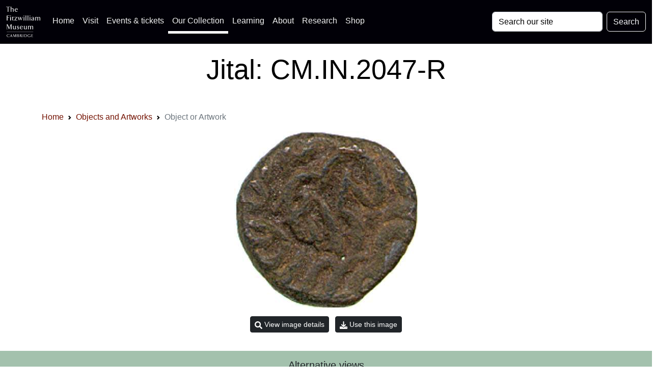

--- FILE ---
content_type: image/svg+xml
request_url: https://data.fitzmuseum.cam.ac.uk/images/logos/Cambridge_City.svg
body_size: 16945
content:
<svg xmlns="http://www.w3.org/2000/svg" xml:space="preserve" viewBox="0 0 638.52 792">
  <path fill="#353537" fill-rule="evenodd" d="M285.264 275.963c22.137.448 45.275 2.8 67.93 7.516.458 0 .458 0 0 .53-18.409-.53-37.265 0-56.59 3.73-32.547 8.502-58.941 23.582-78.34 49.073-14.15 18.855-26.383 45.71-25.405 72.188l-99.572-.543c-.46-5.645 2.365-12.244 3.353-18.854 7.07-23.055 17.866-37.747 32.017-53.72 25.478-26.479 48.603-39.159 83.056-50.04 24.96-6.562 49.51-8.903 73.551-9.88"/>
  <path fill="#353537" fill-rule="evenodd" d="M316.847 294.805c19.325.459 38.193.979 57.577 4.284 28.76 5.622 58.424 16.962 79.173 31.1 21.679 15.574 42.004 37.278 51.415 60.366h-80.161c-9.41-35.346-31.124-60.366-60.378-77.786-14.162-8.058-32.029-12.774-48.544-16.985-.458-.52.471-.979.918-.979M4.572 737.876c.35 11.292 3.233 20.256 7.926 26.346 4.306 5.66 10.423 8.976 16.2 8.976 10.062 0 17.975-8.976 22.306-20.725l-1.797-1.424C44.889 761.425 39.134 766.6 32.295 766.6c-12.608.941-18.735-17.432-18.735-31.076-.362-16.479 3.606-29.181 11.532-32.487 1.424-.458 2.872-.458 3.958-.458 5.753 0 11.52 3.764 19.071 15.537l1.81-.952-5.042-18.132c-1.798 1.423-3.607 1.893-5.393 1.893-3.257 0-5.778-2.352-10.446-2.834-13.33-.942-24.478 21.45-24.478 39.785m74.166 17.434v-39.1c0-10.809 1.073-13.631 7.19-13.631v-3.547H64.335v3.547c5.754 0 7.202 2.822 7.202 13.631l-.374 39.1c0 11.29-1.074 13.183-6.828 13.183v3.283H85.93v-3.283c-5.756 0-7.191-2.364-7.191-13.184m45.345-41.439v-4.26c0-3.738.724-7.031 4.32-7.031 7.563 0 13.679 7.031 17.285 16.007l2.16-.94-5.405-18.614h-43.56l-5.753 18.613 1.797.941c3.956-8.505 10.085-16.007 17.649-16.007 3.581 0 4.318 2.822 4.318 6.574v45.687c0 11.29-.737 13.654-7.926 13.654v3.283h23.39v-3.283c-7.189 0-8.275-2.364-8.275-13.654v-40.97m50.04 30.122v11.75c0 6.623 0 13.21-7.19 12.751v3.283h21.955v-3.283c-5.404 0-7.201-1.893-7.201-11.761v-16.008l12.593-30.159c2.522-6.564 5.418-8.698 9-7.986v-3.547H184.56v3.547h1.434c3.246 0 4.694 1.422 4.694 4.235 0 1.4-.363 3.267-1.087 5.645l-10.059 23.981-11.184-25.875c-1.073-1.882-1.422-3.751-1.797-4.693.375-2.835 2.521-3.293 6.852-3.293v-3.547h-22.33v3.547c3.246 0 5.767.929 9 8.938l14.042 32.475m67.687-6.116c.35 11.292 3.232 20.256 7.913 26.346 4.319 5.66 10.435 8.976 16.214 8.976 10.061 0 17.974-8.976 22.305-20.725l-1.797-1.424c-4.331 10.376-10.086 15.551-16.926 15.551-12.594.941-18.722-17.432-18.722-31.076-.363-16.479 3.606-29.181 11.52-32.487 1.448-.458 2.884-.458 3.969-.458 5.755 0 11.521 3.764 19.073 15.537l1.81-.952-5.055-18.132c-1.797 1.423-3.595 1.893-5.405 1.893-3.222 0-5.754-2.352-10.423-2.834-13.317-.942-24.476 21.45-24.476 39.785m86.036 32.005c-11.521 0-16.213-16.938-16.213-34.357-.35-13.185 2.894-34.152 16.213-34.152 10.808 0 15.477 17.214 15.477 34.152-.361 16.95-3.968 33.428-15.477 34.357zm0 3.317c15.477-.47 24.115-17.455 24.115-37.674 0-20.267-9.723-37.904-24.488-37.433-14.755.482-24.478 16.695-24.478 37.433 0 20.724 9.723 38.616 24.851 37.674m81.536-29.206c0 12.256-1.447 24.96-13.667 24.96-12.257 0-14.041-11.787-14.041-24.96V716.21c0-10.809.71-13.173 7.164-13.631v-3.547h-21.207v3.547c5.743 0 6.479 2.34 6.479 13.631v32.958c0 16.008 7.913 24.501 19.072 24.501 13.667 0 19.808-9.447 19.808-26.384V716.21c0-10.809.712-13.631 7.01-13.631v-3.547h-17.458v3.547c6.116 0 6.84 2.822 6.84 13.631v27.782m35.817-44.96h-12.944v3.547c6.091 0 7.19 2.822 7.19 13.631v38.629c0 10.82-1.099 13.654-7.19 13.654v3.283h17.648v-3.283c-6.14 0-6.852-2.834-6.852-13.654v-43.322l32.391 60.259h2.884V716.21c0-10.809.712-13.631 7.01-13.631v-3.547h-17.82v3.547c6.13 0 7.19 2.822 7.19 13.631v37.204l-29.507-54.382m54.189 38.844c.326 11.292 3.234 20.256 7.89 26.346 4.343 5.66 10.447 8.976 16.237 8.976 10.05 0 17.975-8.976 22.294-20.725l-1.798-1.424c-4.32 10.376-10.073 15.551-16.901 15.551-12.619.941-18.735-17.432-18.735-31.076-.349-16.479 3.62-29.181 11.534-32.487 1.434-.458 2.846-.458 3.968-.458 5.742 0 11.508 3.764 19.072 15.537l1.786-.952-5.044-18.132c-1.785 1.423-3.594 1.893-5.404 1.893-3.22 0-5.754-2.352-10.41-2.834-13.355-.942-24.488 21.45-24.488 39.785m74.141 17.434v-39.1c0-10.809 1.085-13.631 7.19-13.631v-3.547h-21.58v3.547c5.753 0 7.213 2.822 7.213 13.631l-.362 39.1c0 11.29-1.098 13.183-6.852 13.183v3.283h21.58v-3.283c-5.754 0-7.189-2.364-7.189-13.184m62.658-2.836c-5.042 10.832-9.723 16.02-19.446 16.02-7.903 0-8.288-2.834-8.288-11.761V716.21c0-10.809.723-13.631 7.19-13.631v-3.547h-21.967v3.547c6.501 0 7.237 2.822 7.237 13.631v38.629c0 11.29-1.097 13.654-7.237 13.654v3.283h39.253l5.055-18.362-1.798-.94M53.272 659.67c-3.825 2.386-7.647 3.811-12.365 3.811-8.227 0-16.479-6.406-15.297-20.81.881-13.451 7.95-18.903 15.297-18.903 4.718 0 9.422 1.881 12.365 4.957V607.47c-4.705-1.412-9.421-1.893-14.127-1.893C18.542 605.576 0 618.568 0 644.566c0 26.2 19.434 37.77 37.674 37.77 5.585 0 10.893-.7 15.598-2.836v-19.83m39.448-4.018 5.597-31.173h.59l4.114 31.173zm40.907 25.284-19.133-74.177H83.89l-22.377 74.177h25.911l2.063-9.457h16.77l2.062 9.457h25.309m100.68 0-8.83-74.177H194.27l-7.951 39.458h-.58l-7.068-39.458h-31.21l-10.88 74.177h27.082l2.352-46.54h.29l8.554 46.54h20.29l10.314-46.54h.58l2.364 46.54h25.9m34.443-45.357v-13.006c5.006 0 11.194 1.666 11.194 6.852 0 3.776-3.836 6.394-11.195 6.154zm0 15.114c5.886 0 12.063 1.882 12.063 7.564 0 4.016-4.126 7.094-12.064 6.37zm-25.02 30.243h33.258c13.259 0 29.436-4.957 29.436-21.267 0-8.746-5.887-16.274-18.832-16.998 10.29 0 17.95-5.911 16.78-16.31 0-7.553-5.017-19.602-30.905-19.602H243.73v74.177m99.777-40.148v-18.215c7.081-.229 11.205 3.571 11.205 9.216 0 5.2-3.847 9.7-11.205 8.999zm-25.008 40.148h25.008v-30.725l13.534 30.725h26.818l-18.264-30.955c10.302-3.076 14.729-10.628 14.138-20.085-.59-14.875-10.025-23.137-37.385-23.137h-23.85v74.177"/>
  <path fill="#353537" d="M392.677 680.936h25.02v-74.177h-25.02Z"/>
  <path fill="#353537" fill-rule="evenodd" d="M457.445 662.745V625.19c8.807-.71 12.944 9.207 12.944 19.147 0 9.65-4.692 19.579-12.944 18.41zm-25.018 18.191h23.534c20.327 0 40.919-8.733 40.051-38.965-.59-21.51-15.621-35.212-43.296-35.212h-20.29v74.177m107.437-27.166h9.421c0 6.611-4.125 10.615-8.83 10.615-3.837 0-7.66-2.81-8.553-8.022-.602-4.247-.881-8.722-1.472-12.968.591-7.106 1.786-13.499 3.234-16.082 2.364-3.074 4.716-4.257 7.093-4.257 4.693 0 7.925 4.5 7.925 8.047l24.152-7.335c-5.296-11.352-18.253-18.435-32.378-18.435-17.662 0-35.044 11.342-35.044 39.232 0 26.202 16.514 38.736 38.264 37.771 20.326-.7 32.089-13.197 31.221-44.165h-35.033v15.598m46.505 27.167h46.228v-17.455h-21.197v-11.365h19.133v-17.25h-19.133V624.24h21.197V606.3h-46.228v74.636"/>
  <path fill="none" stroke="#353537" stroke-miterlimit="2.613" stroke-width="6.237" d="M428.13 461.307h37.3"/>
  <path fill="none" stroke="#353537" stroke-miterlimit="2.613" stroke-width="5.62" d="M470.57 461.777h44.346m-96.219 6.635h63.671m6.141 0h42.004m-104.722 6.587H510.2m-95.7 7.082h90.512"/>
  <path fill="none" stroke="#353537" stroke-miterlimit="2.613" stroke-width="6.213" d="M457.868 488.185h9.433"/>
  <path fill="none" stroke="#353537" stroke-miterlimit="2.613" stroke-width="6.139" d="M472.924 487.715h33.053"/>
  <path fill="none" stroke="#353537" stroke-miterlimit="2.613" stroke-width="6.213" d="M510.67 488.185h5.694"/>
  <path fill="none" stroke="#353537" stroke-miterlimit="2.613" stroke-width="5.62" d="M400.82 494.313h51.86"/>
  <path fill="none" stroke="#353537" stroke-miterlimit="2.613" stroke-width="6.262" d="M458.773 493.843h40.099"/>
  <path fill="none" stroke="#353537" stroke-miterlimit="2.613" stroke-width="5.62" d="M389.035 500.937h57.952"/>
  <path fill="none" stroke="#353537" stroke-miterlimit="2.613" stroke-width="6.176" d="M451.268 500.937h33.477"/>
  <path fill="none" stroke="#353537" stroke-miterlimit="2.613" stroke-width="5.62" d="M393.28 507.499h68.847m-83.528 7.057h54.78"/>
  <path fill="none" stroke="#353537" stroke-miterlimit="2.613" stroke-width="6.188" d="M438.084 514.556h13.62"/>
  <path fill="none" stroke="#353537" stroke-miterlimit="2.613" stroke-width="6.213" d="M456.95 514.556h15.974"/>
  <path fill="none" stroke="#353537" stroke-miterlimit="2.613" stroke-width="6.188" d="M478.17 514.556h5.634"/>
  <path fill="none" stroke="#353537" stroke-miterlimit="2.613" stroke-width="5.62" d="M371.072 521.179h81.608"/>
  <path fill="none" stroke="#353537" stroke-miterlimit="2.613" stroke-width="6.225" d="M352.675 527.79h21.749"/>
  <path fill="none" stroke="#353537" stroke-miterlimit="2.613" stroke-width="5.62" d="M378.599 527.79h63.694m-124.457 5.646h44.803"/>
  <path fill="none" stroke="#353537" stroke-miterlimit="2.613" stroke-width="6.213" d="M304.144 533.967h8.432"/>
  <path fill="none" stroke="#353537" stroke-miterlimit="2.613" stroke-width="5.62" d="M368.732 533.436h41.05m-72.633 7.092h43.368"/>
  <path fill="#353537" fill-rule="evenodd" d="M285.736 553.292c22.123-.459 45.26-2.823 67.916-7.081.459 0 .459-.471 0-.99-18.397.519-37.252.519-56.13-3.268-33.007-7.541-59.414-21.678-78.74-45.734-13.691-17.479-27.36-43.44-26.466-67.93l-98.04-.458c-.47 5.646 1.905 13.173 2.81 19.338 7.07 21.243 17.94 34.912 32.102 49.979 25.405 24.49 48.53 36.819 82.984 46.71 24.972 6.069 49.52 7.986 73.564 9.434"/>
  <path fill="none" stroke="#353537" stroke-miterlimit="2.613" stroke-width="1.89" d="M287.63 256.167c-1.437-5.175-7.529-5.706-8.977 0l.459 4.717h8.517zm-86.327 0c1.906-5.175 8.058-5.706 9.421 0v8.976c-3.27.458-5.176 1.374-9.421 1.821zm72.176-13.679c-1.448-5.635-7.516-6.153-8.964-.47l.458 18.866c3.33-.459 5.164-.459 8.506-.459zm-58.943-.93c1.364-5.223 7.53-6.153 8.964-.518l.459 21.22c-3.331 0-5.695.53-9.423 1.448zm47.156-8.517c-1.447-5.174-7.527-6.152-8.975 0l-.458 27.384c2.81-.518 5.174 0 9.433 0zm-34.453 0c1.448-5.174 7.528-6.152 8.976 0l.458 28.76c-3.281.459-5.646 0-9.434.988zm11.786-6.152c1.894-5.188 7.54-5.645 8.976 0v33.536c-3.282 0-4.718 0-8.976.916zm107.558-5.188h-39.628v38.724c12.714 1.376 25.489 1.835 39.628 5.622zm-206.587 0h41.51v49.075c-13.68 2.81-27.371 6.624-41.51 12.703zm167.405-63.648h40.087v59.402h-40.087zm-167.405.978h41.523v58.956h-41.523zm101.85-37.264v-7.539h.991-5.693v-2.883h4.245v-4.186h3.8v4.186h4.247v2.883h-5.235.988v7.539zm67.473-4.258h33.005v38.194h-33.005zm28.748-69.836.47 18.867 1.894-9.88 2.352 8.964v49.05h-33.464v-49.05l1.894-10.339c-1.437-5.706 2.352 10.796 2.352 10.796V47.673h24.502zM143.325 117.51h34.394v38.194h-34.394zm100.876 98.571c20.314 8.457 41.063 20.255 48.144 43.827h6.106c-1.847-7.998-7.542-17.89-11.28-22.596-12.764-12.774-27.843-22.667-42.97-27.395-15.514 4.728-30.122 12.244-42.898 26.419-5.187 3.317-14.15 21.208-14.15 32.548l6.151-1.388c.919-26.455 30.196-44.346 50.897-51.415zm.518-42.44 60.788 21.665v64.143c-3.27-9.903-7.986-22.595-15.068-29.217-11.786-10.399-26.382-20.315-46.238-26.395-19.314 5.645-33.922 14.15-44.804 25.417-6.538 7.082-12.244 14.658-14.597 25.02v-59.425zm59.425 17.42v-23.584l-2.836-1.895v-14.608l-8.963-7.069-8.976 5.163v8.529l-5.645-2.823V138.73l-8.505-5.646-9.422 4.198v9.964l-6.621-1.906v-20.303l-9.893-4.728-9.432 5.175v19.856l-6.612 1.906v-9.964l-9.434-4.198-8.444 5.646v15.574l-5.694 2.834v-8.07l-8.975-5.163-8.915 7.07v10.869l-2.364 2.364v26.853l59.87-22.595zM173.003 47.215V66.54l1.905-9.88 2.352 8.964v49.05h-33.476v-49.05l2.365-10.339c-1.448-5.706 1.894 10.796 1.894 10.796V47.673c8.916 0 16.514-.458 24.96-.458zM329.09 9.02l4.282 2.836c-1.929 3.787-3.293 5.174-3.293 9.891.916.519 4.259 4.247 4.705 4.717 2.823 5.682 3.282 5.682 4.271 19.374-8.06 0-16.528-.519-24.573 0-.46-7.068 1.446-12.763 3.81-18.396 0-.471 5.164-4.718 5.623-5.176-.905-3.354-.459-8.058-3.27-10.41l2.811-2.836 3.282-6.612zm-165.511 0 4.705 2.836c-2.353 3.787-3.728 5.174-3.728 9.891.904.519 4.187 4.247 5.175 4.717 2.353 5.682 2.812 5.682 3.728 19.374-7.999 0-16.501-.519-24.488 0-.47-7.068 1.435-12.763 3.788-18.396 0-.471 5.187-4.718 5.644-5.176-.916-3.354-.457-8.058-3.28-10.41l2.823-2.836 3.257-6.612z"/>
  <path fill="none" stroke="#353537" stroke-miterlimit="2.613" stroke-width="1.89" d="m163.58 9.021 4.705 2.836c-2.353 3.787-3.728 5.174-3.728 9.891.904.519 4.187 4.247 5.175 4.717 2.353 5.682 2.812 5.682 3.728 19.374-7.999 0-16.501-.519-24.488 0-.47-7.068 1.435-12.763 3.788-18.396 0-.471 5.187-4.718 5.644-5.176-.916-3.354-.457-8.058-3.28-10.41l2.823-2.836 3.257-6.612zm165.51 0 4.283 2.836c-1.929 3.787-3.293 5.174-3.293 9.891.916.519 4.259 4.247 4.705 4.717 2.823 5.682 3.282 5.682 4.271 19.374-8.06 0-16.528-.519-24.573 0-.46-7.068 1.446-12.763 3.81-18.396 0-.471 5.164-4.718 5.623-5.176-.905-3.354-.459-8.058-3.27-10.41l2.811-2.836 3.282-6.612zM173.003 47.215V66.54l1.905-9.88 2.352 8.964v49.05h-33.476v-49.05l2.365-10.339c-1.448-5.706 1.894 10.796 1.894 10.796V47.673c8.916 0 16.514-.458 24.96-.458zM304.144 191.06v-23.584l-2.836-1.895v-14.608l-8.963-7.069-8.976 5.163v8.529l-5.645-2.823V138.73l-8.505-5.646-9.422 4.198v9.964l-6.621-1.906v-20.303l-9.893-4.728-9.432 5.175v19.856l-6.612 1.906v-9.964l-9.434-4.198-8.444 5.646v15.574l-5.694 2.834v-8.07l-8.975-5.163-8.915 7.07v10.869l-2.364 2.364v26.853l59.87-22.595z"/>
  <path fill="none" stroke="#353537" stroke-miterlimit="2.613" stroke-width="1.89" d="m244.719 173.64 60.788 21.665v64.143c-3.27-9.903-7.986-22.595-15.068-29.217-11.786-10.399-26.382-20.315-46.238-26.395-19.314 5.645-33.922 14.15-44.804 25.417-6.538 7.082-12.244 14.658-14.597 25.02v-59.425z"/>
  <path fill="none" stroke="#353537" stroke-miterlimit="2.613" stroke-width="1.89" d="M244.201 216.08c20.314 8.457 41.063 20.255 48.144 43.827h6.106c-1.847-7.998-7.542-17.89-11.28-22.596-12.764-12.774-27.843-22.667-42.97-27.395-15.514 4.728-30.122 12.244-42.898 26.419-5.187 3.317-14.15 21.208-14.15 32.548l6.151-1.388c.919-26.455 30.196-44.346 50.897-51.415zm-100.876-98.57h34.394v38.193h-34.394zm194.742-69.837.47 18.867 1.894-9.88 2.352 8.964v49.05h-33.464v-49.05l1.894-10.339c-1.437-5.706 2.352 10.796 2.352 10.796V47.673h24.502zm-28.748 69.837h33.005v38.193h-33.005zm-67.472 4.257v-7.539h.99-5.693v-2.883h4.245v-4.186h3.8v4.186h4.247v2.883h-5.235.988v7.539zM139.996 159.03h41.523v58.957h-41.523zm167.405-.977h40.087v59.402h-40.087zm-167.405 63.648h41.51v49.075c-13.68 2.81-27.371 6.624-41.51 12.703zm206.587 0h-39.628v38.724c12.714 1.376 25.489 1.835 39.628 5.622z"/>
  <path fill="none" stroke="#353537" stroke-miterlimit="2.613" stroke-width="1.89" d="M239.025 226.89c1.894-5.189 7.54-5.646 8.976 0v33.535c-3.282 0-4.718 0-8.976.916zm-11.786 6.151c1.448-5.174 7.528-6.152 8.976 0l.458 28.76c-3.281.459-5.646 0-9.434.988zm34.453 0c-1.447-5.174-7.527-6.152-8.975 0l-.458 27.384c2.81-.518 5.174 0 9.433 0zm-47.156 8.518c1.364-5.224 7.53-6.154 8.964-.519l.459 21.22c-3.331 0-5.695.53-9.423 1.448zm58.943.929c-1.448-5.635-7.516-6.153-8.964-.47l.458 18.866c3.33-.459 5.164-.459 8.506-.459zm-72.176 13.679c1.906-5.175 8.058-5.706 9.421 0v8.976c-3.27.458-5.176 1.374-9.421 1.821zm86.327 0c-1.437-5.175-7.529-5.706-8.977 0l.459 4.717h8.517zm38.65-232.983V45.32M161.675 23.184V45.32m0-22.136V45.32M326.28 23.184V45.32"/>
  <path fill="#353537" fill-rule="evenodd" d="M348.947 98.17h.458c1.883.93 1.883 3.753 4.247 4.271 1.917-1.448 4.716 0 6.635.904 3.702 2.824 3.702 7.542 3.702 11.328 0 2.366 2.848 1.388 4.272 1.907 2.364.93 3.28 3.268 4.704 6.103.471.977 2.378.458 3.812.977 1.822-.977 1.822-4.716 4.73-5.235h2.797c2.824.519 2.824 4.258 5.635 5.235 3.788 0 6.152 2.812 8.057 5.635.47 4.717-.517 9.434-3.33 12.69.447 3.354.447 7.082-1.893 8.988l-5.176 2.811-6.622 10.423c0 .917.977 1.894 1.894 2.822l4.259-2.822c7.985 0 11.797-10.882 20.75-8.518 2.375 1.448 3.303 3.79 5.645 4.248 3.329-2.341 9.434-4.248 14.608-1.425 2.365 1.883 3.342 6.153 1.906 9.953l4.694 5.634c2.834 0 5.718.928 6.621 3.269 1.932 2.896.46 5.693 0 8.516 3.813 3.27 9 6.165 9 12.257 0 4.259-1.001 8.506-2.835 11.34.483 1.882 2.388 1.882 3.294 2.799 2.786 3.353.917 8.964-.459 12.257-2.835 3.788-8.059 3.788-10.88 5.694 0 .458 0 .929.445 1.374l10.894 1.436c4.693-2.81 9.41-5.174 15.574-3.788 1.846.978 4.704 2.883 5.632 5.223l.459 7.083c.977 2.822 4.717 0 7.083 1.832 2.35.99 3.798 3.8 3.353 7.07v2.895l7.516 2.353 3.739 7.08c-.446 2.354-2.835 3.728-2.364 6.551.506 0 1.422.519 2.364.519.989.458 2.341 1.376 2.858 2.81l-.517 5.634c.517.978.977 1.437 2.364 1.894 2.883 1.919 2.883 6.623.519 10.882-1.436 4.705-9.411 4.185-14.139 5.162-2.34 2.848-13.705 17.904-17.95 16.07-34.454-17.047-53.333-31.184-120.72-47.699V157.596l-4.258-3.293V98.17l6.153-.459.47.459m-39.628 3.753.457 52.38-2.821 3.75v10.412l-6.164-2.884v-14.608l-8.904-7.54-8.518 5.175v8.53l-5.645-2.835V138.27l-8.963-5.719-2.798 1.46c-.99-.93.905-5.176 2.34-5.633-2.871-.991-2.34-6.164 0-9.435 1.376-1.435 3.728-2.364 5.634-2.364 3.787-1.448 7.998 0 10.338 2.823l2.896-2.364c.458.47 4.716 1.386 2.81-.459.458-3.787 2.835-7.07 7.54-5.693 6.152.988 1.459-.459 4.716-5.178 5.622-4.716 3.27-1.905 7.082-3.786"/>
  <path fill="none" stroke="#353537" stroke-miterlimit="2.613" stroke-width="2.495" d="M635.188 520.708H2.534m632.654-58.931H2.534m632.654 6.635H2.534m632.654 6.587H2.534m632.654 6.551H2.534m632.654 6.165H2.534m632.654 6.598H2.534m632.654 6.624H2.534m632.654 6.562H2.534m632.654 6.586H2.534m632.654 13.247H2.534m632.654 6.104H2.534m632.654 6.611H2.534"/>
  <path fill="none" stroke="#353537" stroke-miterlimit="2.613" stroke-width="3.125" d="M7.01 790.437h631.507"/>
</svg>
